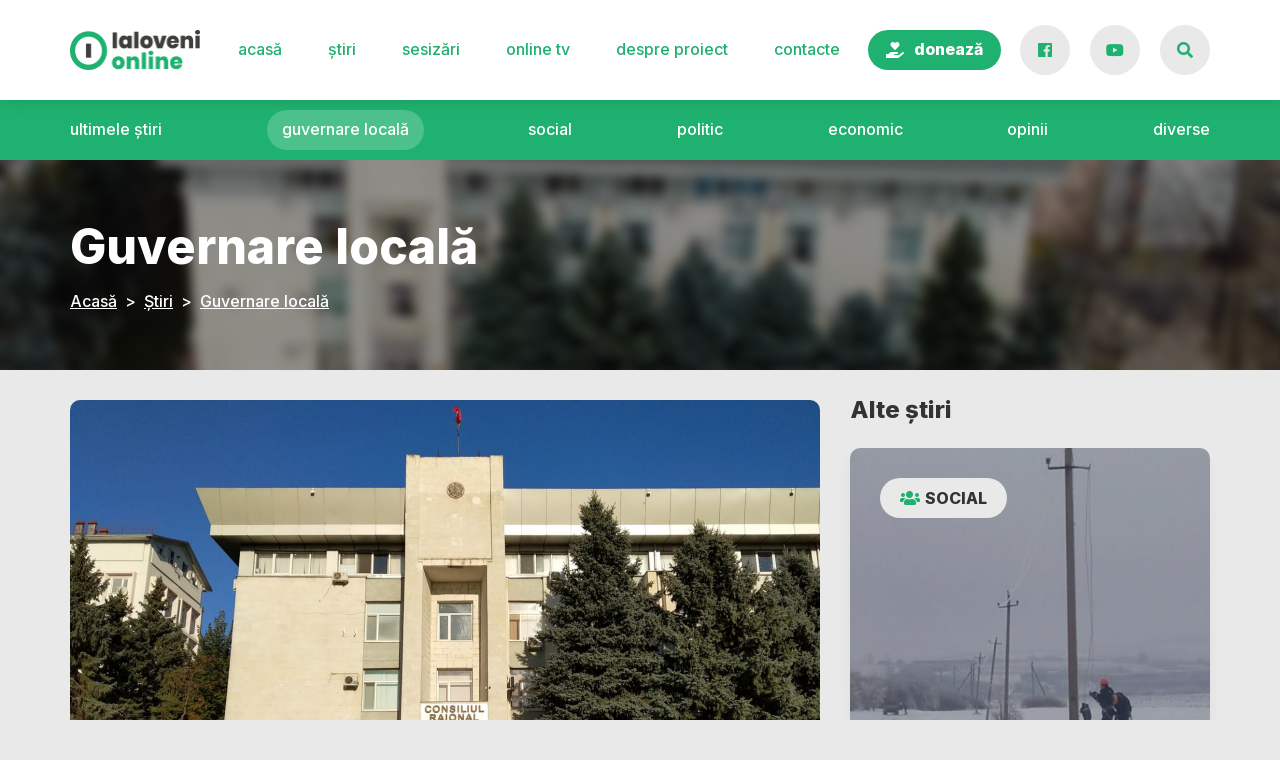

--- FILE ---
content_type: text/html; charset=UTF-8
request_url: https://www.ialovenionline.md/doc-strategia-de-dezvoltare-a-raionului-ialoveni-actualizata-si-expusa-spre-consultare/
body_size: 15321
content:
<!doctype html>
<html lang="ro-RO" prefix="og: https://ogp.me/ns#">
<head>
	<meta charset="UTF-8">
	<meta name="viewport" content="width=device-width, initial-scale=1">
	<link rel="profile" href="https://gmpg.org/xfn/11">

	
<!-- Optimizare pentru motoarele de căutare de Rank Math - https://rankmath.com/ -->
<title>DOC// Strategia de dezvoltare a raionului Ialoveni, actualizată și expusă spre consultare | IaloveniOnline</title>
<meta name="description" content="Arministrația raionului Ialoveni propune spre aprobare Strategia de dezvoltare&nbsp; integrată a raionului pentru perioada 2021 – 2027."/>
<meta name="robots" content="follow, index, max-snippet:-1, max-video-preview:-1, max-image-preview:large"/>
<link rel="canonical" href="https://www.ialovenionline.md/doc-strategia-de-dezvoltare-a-raionului-ialoveni-actualizata-si-expusa-spre-consultare/" />
<meta property="og:locale" content="ro_RO" />
<meta property="og:type" content="article" />
<meta property="og:title" content="DOC// Strategia de dezvoltare a raionului Ialoveni, actualizată și expusă spre consultare | IaloveniOnline" />
<meta property="og:description" content="Arministrația raionului Ialoveni propune spre aprobare Strategia de dezvoltare&nbsp; integrată a raionului pentru perioada 2021 – 2027." />
<meta property="og:url" content="https://www.ialovenionline.md/doc-strategia-de-dezvoltare-a-raionului-ialoveni-actualizata-si-expusa-spre-consultare/" />
<meta property="og:site_name" content="IaloveniOnline" />
<meta property="article:tag" content="dezvoltare" />
<meta property="article:tag" content="raionul Ialoveni" />
<meta property="article:section" content="Guvernare locală" />
<meta property="og:updated_time" content="2021-07-26T12:36:04+03:00" />
<meta property="og:image" content="https://www.ialovenionline.md/wp-content/uploads/2021/07/consiliul-raional-ialoveni.jpg" />
<meta property="og:image:secure_url" content="https://www.ialovenionline.md/wp-content/uploads/2021/07/consiliul-raional-ialoveni.jpg" />
<meta property="og:image:width" content="1553" />
<meta property="og:image:height" content="1000" />
<meta property="og:image:alt" content="Ialoveni" />
<meta property="og:image:type" content="image/jpeg" />
<meta property="article:published_time" content="2021-07-26T12:22:31+03:00" />
<meta property="article:modified_time" content="2021-07-26T12:36:04+03:00" />
<meta name="twitter:card" content="summary_large_image" />
<meta name="twitter:title" content="DOC// Strategia de dezvoltare a raionului Ialoveni, actualizată și expusă spre consultare | IaloveniOnline" />
<meta name="twitter:description" content="Arministrația raionului Ialoveni propune spre aprobare Strategia de dezvoltare&nbsp; integrată a raionului pentru perioada 2021 – 2027." />
<meta name="twitter:image" content="https://www.ialovenionline.md/wp-content/uploads/2021/07/consiliul-raional-ialoveni.jpg" />
<meta name="twitter:label1" content="Scris de" />
<meta name="twitter:data1" content="Ialoveni Online" />
<meta name="twitter:label2" content="Timp pentru citire" />
<meta name="twitter:data2" content="Mai puțin de 1 minut" />
<script type="application/ld+json" class="rank-math-schema">{"@context":"https://schema.org","@graph":[{"@type":["Person","Organization"],"@id":"https://www.ialovenionline.md/#person","name":"spadmin","logo":{"@type":"ImageObject","@id":"https://www.ialovenionline.md/#logo","url":"http://www.ialovenionline.md/wp-content/uploads/2020/10/logo-1.png","contentUrl":"http://www.ialovenionline.md/wp-content/uploads/2020/10/logo-1.png","caption":"spadmin","inLanguage":"ro-RO","width":"262","height":"80"},"image":{"@type":"ImageObject","@id":"https://www.ialovenionline.md/#logo","url":"http://www.ialovenionline.md/wp-content/uploads/2020/10/logo-1.png","contentUrl":"http://www.ialovenionline.md/wp-content/uploads/2020/10/logo-1.png","caption":"spadmin","inLanguage":"ro-RO","width":"262","height":"80"}},{"@type":"WebSite","@id":"https://www.ialovenionline.md/#website","url":"https://www.ialovenionline.md","name":"spadmin","publisher":{"@id":"https://www.ialovenionline.md/#person"},"inLanguage":"ro-RO"},{"@type":"ImageObject","@id":"https://www.ialovenionline.md/wp-content/uploads/2021/07/consiliul-raional-ialoveni.jpg","url":"https://www.ialovenionline.md/wp-content/uploads/2021/07/consiliul-raional-ialoveni.jpg","width":"1553","height":"1000","inLanguage":"ro-RO"},{"@type":"WebPage","@id":"https://www.ialovenionline.md/doc-strategia-de-dezvoltare-a-raionului-ialoveni-actualizata-si-expusa-spre-consultare/#webpage","url":"https://www.ialovenionline.md/doc-strategia-de-dezvoltare-a-raionului-ialoveni-actualizata-si-expusa-spre-consultare/","name":"DOC// Strategia de dezvoltare a raionului Ialoveni, actualizat\u0103 \u0219i expus\u0103 spre consultare | IaloveniOnline","datePublished":"2021-07-26T12:22:31+03:00","dateModified":"2021-07-26T12:36:04+03:00","isPartOf":{"@id":"https://www.ialovenionline.md/#website"},"primaryImageOfPage":{"@id":"https://www.ialovenionline.md/wp-content/uploads/2021/07/consiliul-raional-ialoveni.jpg"},"inLanguage":"ro-RO"},{"@type":"Person","@id":"https://www.ialovenionline.md/author/ialovenionline/","name":"Ialoveni Online","url":"https://www.ialovenionline.md/author/ialovenionline/","image":{"@type":"ImageObject","@id":"https://www.ialovenionline.md/wp-content/uploads/2020/10/logo-2-150x150.png","url":"https://www.ialovenionline.md/wp-content/uploads/2020/10/logo-2-150x150.png","caption":"Ialoveni Online","inLanguage":"ro-RO"},"sameAs":["http://www.ialovenionline.md"]},{"@type":"BlogPosting","headline":"DOC// Strategia de dezvoltare a raionului Ialoveni, actualizat\u0103 \u0219i expus\u0103 spre consultare | IaloveniOnline","keywords":"Ialoveni","datePublished":"2021-07-26T12:22:31+03:00","dateModified":"2021-07-26T12:36:04+03:00","articleSection":"Guvernare local\u0103","author":{"@id":"https://www.ialovenionline.md/author/ialovenionline/","name":"Ialoveni Online"},"publisher":{"@id":"https://www.ialovenionline.md/#person"},"description":"Arministra\u021bia raionului Ialoveni propune spre aprobare Strategia de dezvoltare&nbsp; integrat\u0103 a raionului pentru perioada 2021 \u2013 2027.","name":"DOC// Strategia de dezvoltare a raionului Ialoveni, actualizat\u0103 \u0219i expus\u0103 spre consultare | IaloveniOnline","@id":"https://www.ialovenionline.md/doc-strategia-de-dezvoltare-a-raionului-ialoveni-actualizata-si-expusa-spre-consultare/#richSnippet","isPartOf":{"@id":"https://www.ialovenionline.md/doc-strategia-de-dezvoltare-a-raionului-ialoveni-actualizata-si-expusa-spre-consultare/#webpage"},"image":{"@id":"https://www.ialovenionline.md/wp-content/uploads/2021/07/consiliul-raional-ialoveni.jpg"},"inLanguage":"ro-RO","mainEntityOfPage":{"@id":"https://www.ialovenionline.md/doc-strategia-de-dezvoltare-a-raionului-ialoveni-actualizata-si-expusa-spre-consultare/#webpage"}}]}</script>
<!-- /Rank Math - modul SEO pentru WordPress -->

<link rel='dns-prefetch' href='//static.addtoany.com' />
<link rel='dns-prefetch' href='//maps.googleapis.com' />
<link rel='dns-prefetch' href='//www.googletagmanager.com' />
<link rel='dns-prefetch' href='//fonts.googleapis.com' />
<link rel="alternate" type="application/rss+xml" title="IaloveniOnline &raquo; Flux" href="https://www.ialovenionline.md/feed/" />
<link rel="alternate" type="application/rss+xml" title="IaloveniOnline &raquo; Flux comentarii" href="https://www.ialovenionline.md/comments/feed/" />
<link rel="alternate" type="application/rss+xml" title="Flux comentarii IaloveniOnline &raquo; DOC// Strategia de dezvoltare a raionului Ialoveni, actualizată și expusă spre consultare" href="https://www.ialovenionline.md/doc-strategia-de-dezvoltare-a-raionului-ialoveni-actualizata-si-expusa-spre-consultare/feed/" />
<link rel="alternate" title="oEmbed (JSON)" type="application/json+oembed" href="https://www.ialovenionline.md/wp-json/oembed/1.0/embed?url=https%3A%2F%2Fwww.ialovenionline.md%2Fdoc-strategia-de-dezvoltare-a-raionului-ialoveni-actualizata-si-expusa-spre-consultare%2F" />
<link rel="alternate" title="oEmbed (XML)" type="text/xml+oembed" href="https://www.ialovenionline.md/wp-json/oembed/1.0/embed?url=https%3A%2F%2Fwww.ialovenionline.md%2Fdoc-strategia-de-dezvoltare-a-raionului-ialoveni-actualizata-si-expusa-spre-consultare%2F&#038;format=xml" />
<style id='wp-img-auto-sizes-contain-inline-css'>
img:is([sizes=auto i],[sizes^="auto," i]){contain-intrinsic-size:3000px 1500px}
/*# sourceURL=wp-img-auto-sizes-contain-inline-css */
</style>

<style id='wp-emoji-styles-inline-css'>

	img.wp-smiley, img.emoji {
		display: inline !important;
		border: none !important;
		box-shadow: none !important;
		height: 1em !important;
		width: 1em !important;
		margin: 0 0.07em !important;
		vertical-align: -0.1em !important;
		background: none !important;
		padding: 0 !important;
	}
/*# sourceURL=wp-emoji-styles-inline-css */
</style>
<link rel='stylesheet' id='wp-block-library-css' href='https://www.ialovenionline.md/wp-includes/css/dist/block-library/style.min.css?ver=6.9' media='all' />
<style id='wp-block-paragraph-inline-css'>
.is-small-text{font-size:.875em}.is-regular-text{font-size:1em}.is-large-text{font-size:2.25em}.is-larger-text{font-size:3em}.has-drop-cap:not(:focus):first-letter{float:left;font-size:8.4em;font-style:normal;font-weight:100;line-height:.68;margin:.05em .1em 0 0;text-transform:uppercase}body.rtl .has-drop-cap:not(:focus):first-letter{float:none;margin-left:.1em}p.has-drop-cap.has-background{overflow:hidden}:root :where(p.has-background){padding:1.25em 2.375em}:where(p.has-text-color:not(.has-link-color)) a{color:inherit}p.has-text-align-left[style*="writing-mode:vertical-lr"],p.has-text-align-right[style*="writing-mode:vertical-rl"]{rotate:180deg}
/*# sourceURL=https://www.ialovenionline.md/wp-includes/blocks/paragraph/style.min.css */
</style>
<style id='global-styles-inline-css'>
:root{--wp--preset--aspect-ratio--square: 1;--wp--preset--aspect-ratio--4-3: 4/3;--wp--preset--aspect-ratio--3-4: 3/4;--wp--preset--aspect-ratio--3-2: 3/2;--wp--preset--aspect-ratio--2-3: 2/3;--wp--preset--aspect-ratio--16-9: 16/9;--wp--preset--aspect-ratio--9-16: 9/16;--wp--preset--color--black: #000000;--wp--preset--color--cyan-bluish-gray: #abb8c3;--wp--preset--color--white: #ffffff;--wp--preset--color--pale-pink: #f78da7;--wp--preset--color--vivid-red: #cf2e2e;--wp--preset--color--luminous-vivid-orange: #ff6900;--wp--preset--color--luminous-vivid-amber: #fcb900;--wp--preset--color--light-green-cyan: #7bdcb5;--wp--preset--color--vivid-green-cyan: #00d084;--wp--preset--color--pale-cyan-blue: #8ed1fc;--wp--preset--color--vivid-cyan-blue: #0693e3;--wp--preset--color--vivid-purple: #9b51e0;--wp--preset--gradient--vivid-cyan-blue-to-vivid-purple: linear-gradient(135deg,rgb(6,147,227) 0%,rgb(155,81,224) 100%);--wp--preset--gradient--light-green-cyan-to-vivid-green-cyan: linear-gradient(135deg,rgb(122,220,180) 0%,rgb(0,208,130) 100%);--wp--preset--gradient--luminous-vivid-amber-to-luminous-vivid-orange: linear-gradient(135deg,rgb(252,185,0) 0%,rgb(255,105,0) 100%);--wp--preset--gradient--luminous-vivid-orange-to-vivid-red: linear-gradient(135deg,rgb(255,105,0) 0%,rgb(207,46,46) 100%);--wp--preset--gradient--very-light-gray-to-cyan-bluish-gray: linear-gradient(135deg,rgb(238,238,238) 0%,rgb(169,184,195) 100%);--wp--preset--gradient--cool-to-warm-spectrum: linear-gradient(135deg,rgb(74,234,220) 0%,rgb(151,120,209) 20%,rgb(207,42,186) 40%,rgb(238,44,130) 60%,rgb(251,105,98) 80%,rgb(254,248,76) 100%);--wp--preset--gradient--blush-light-purple: linear-gradient(135deg,rgb(255,206,236) 0%,rgb(152,150,240) 100%);--wp--preset--gradient--blush-bordeaux: linear-gradient(135deg,rgb(254,205,165) 0%,rgb(254,45,45) 50%,rgb(107,0,62) 100%);--wp--preset--gradient--luminous-dusk: linear-gradient(135deg,rgb(255,203,112) 0%,rgb(199,81,192) 50%,rgb(65,88,208) 100%);--wp--preset--gradient--pale-ocean: linear-gradient(135deg,rgb(255,245,203) 0%,rgb(182,227,212) 50%,rgb(51,167,181) 100%);--wp--preset--gradient--electric-grass: linear-gradient(135deg,rgb(202,248,128) 0%,rgb(113,206,126) 100%);--wp--preset--gradient--midnight: linear-gradient(135deg,rgb(2,3,129) 0%,rgb(40,116,252) 100%);--wp--preset--font-size--small: 13px;--wp--preset--font-size--medium: 20px;--wp--preset--font-size--large: 36px;--wp--preset--font-size--x-large: 42px;--wp--preset--spacing--20: 0.44rem;--wp--preset--spacing--30: 0.67rem;--wp--preset--spacing--40: 1rem;--wp--preset--spacing--50: 1.5rem;--wp--preset--spacing--60: 2.25rem;--wp--preset--spacing--70: 3.38rem;--wp--preset--spacing--80: 5.06rem;--wp--preset--shadow--natural: 6px 6px 9px rgba(0, 0, 0, 0.2);--wp--preset--shadow--deep: 12px 12px 50px rgba(0, 0, 0, 0.4);--wp--preset--shadow--sharp: 6px 6px 0px rgba(0, 0, 0, 0.2);--wp--preset--shadow--outlined: 6px 6px 0px -3px rgb(255, 255, 255), 6px 6px rgb(0, 0, 0);--wp--preset--shadow--crisp: 6px 6px 0px rgb(0, 0, 0);}:where(.is-layout-flex){gap: 0.5em;}:where(.is-layout-grid){gap: 0.5em;}body .is-layout-flex{display: flex;}.is-layout-flex{flex-wrap: wrap;align-items: center;}.is-layout-flex > :is(*, div){margin: 0;}body .is-layout-grid{display: grid;}.is-layout-grid > :is(*, div){margin: 0;}:where(.wp-block-columns.is-layout-flex){gap: 2em;}:where(.wp-block-columns.is-layout-grid){gap: 2em;}:where(.wp-block-post-template.is-layout-flex){gap: 1.25em;}:where(.wp-block-post-template.is-layout-grid){gap: 1.25em;}.has-black-color{color: var(--wp--preset--color--black) !important;}.has-cyan-bluish-gray-color{color: var(--wp--preset--color--cyan-bluish-gray) !important;}.has-white-color{color: var(--wp--preset--color--white) !important;}.has-pale-pink-color{color: var(--wp--preset--color--pale-pink) !important;}.has-vivid-red-color{color: var(--wp--preset--color--vivid-red) !important;}.has-luminous-vivid-orange-color{color: var(--wp--preset--color--luminous-vivid-orange) !important;}.has-luminous-vivid-amber-color{color: var(--wp--preset--color--luminous-vivid-amber) !important;}.has-light-green-cyan-color{color: var(--wp--preset--color--light-green-cyan) !important;}.has-vivid-green-cyan-color{color: var(--wp--preset--color--vivid-green-cyan) !important;}.has-pale-cyan-blue-color{color: var(--wp--preset--color--pale-cyan-blue) !important;}.has-vivid-cyan-blue-color{color: var(--wp--preset--color--vivid-cyan-blue) !important;}.has-vivid-purple-color{color: var(--wp--preset--color--vivid-purple) !important;}.has-black-background-color{background-color: var(--wp--preset--color--black) !important;}.has-cyan-bluish-gray-background-color{background-color: var(--wp--preset--color--cyan-bluish-gray) !important;}.has-white-background-color{background-color: var(--wp--preset--color--white) !important;}.has-pale-pink-background-color{background-color: var(--wp--preset--color--pale-pink) !important;}.has-vivid-red-background-color{background-color: var(--wp--preset--color--vivid-red) !important;}.has-luminous-vivid-orange-background-color{background-color: var(--wp--preset--color--luminous-vivid-orange) !important;}.has-luminous-vivid-amber-background-color{background-color: var(--wp--preset--color--luminous-vivid-amber) !important;}.has-light-green-cyan-background-color{background-color: var(--wp--preset--color--light-green-cyan) !important;}.has-vivid-green-cyan-background-color{background-color: var(--wp--preset--color--vivid-green-cyan) !important;}.has-pale-cyan-blue-background-color{background-color: var(--wp--preset--color--pale-cyan-blue) !important;}.has-vivid-cyan-blue-background-color{background-color: var(--wp--preset--color--vivid-cyan-blue) !important;}.has-vivid-purple-background-color{background-color: var(--wp--preset--color--vivid-purple) !important;}.has-black-border-color{border-color: var(--wp--preset--color--black) !important;}.has-cyan-bluish-gray-border-color{border-color: var(--wp--preset--color--cyan-bluish-gray) !important;}.has-white-border-color{border-color: var(--wp--preset--color--white) !important;}.has-pale-pink-border-color{border-color: var(--wp--preset--color--pale-pink) !important;}.has-vivid-red-border-color{border-color: var(--wp--preset--color--vivid-red) !important;}.has-luminous-vivid-orange-border-color{border-color: var(--wp--preset--color--luminous-vivid-orange) !important;}.has-luminous-vivid-amber-border-color{border-color: var(--wp--preset--color--luminous-vivid-amber) !important;}.has-light-green-cyan-border-color{border-color: var(--wp--preset--color--light-green-cyan) !important;}.has-vivid-green-cyan-border-color{border-color: var(--wp--preset--color--vivid-green-cyan) !important;}.has-pale-cyan-blue-border-color{border-color: var(--wp--preset--color--pale-cyan-blue) !important;}.has-vivid-cyan-blue-border-color{border-color: var(--wp--preset--color--vivid-cyan-blue) !important;}.has-vivid-purple-border-color{border-color: var(--wp--preset--color--vivid-purple) !important;}.has-vivid-cyan-blue-to-vivid-purple-gradient-background{background: var(--wp--preset--gradient--vivid-cyan-blue-to-vivid-purple) !important;}.has-light-green-cyan-to-vivid-green-cyan-gradient-background{background: var(--wp--preset--gradient--light-green-cyan-to-vivid-green-cyan) !important;}.has-luminous-vivid-amber-to-luminous-vivid-orange-gradient-background{background: var(--wp--preset--gradient--luminous-vivid-amber-to-luminous-vivid-orange) !important;}.has-luminous-vivid-orange-to-vivid-red-gradient-background{background: var(--wp--preset--gradient--luminous-vivid-orange-to-vivid-red) !important;}.has-very-light-gray-to-cyan-bluish-gray-gradient-background{background: var(--wp--preset--gradient--very-light-gray-to-cyan-bluish-gray) !important;}.has-cool-to-warm-spectrum-gradient-background{background: var(--wp--preset--gradient--cool-to-warm-spectrum) !important;}.has-blush-light-purple-gradient-background{background: var(--wp--preset--gradient--blush-light-purple) !important;}.has-blush-bordeaux-gradient-background{background: var(--wp--preset--gradient--blush-bordeaux) !important;}.has-luminous-dusk-gradient-background{background: var(--wp--preset--gradient--luminous-dusk) !important;}.has-pale-ocean-gradient-background{background: var(--wp--preset--gradient--pale-ocean) !important;}.has-electric-grass-gradient-background{background: var(--wp--preset--gradient--electric-grass) !important;}.has-midnight-gradient-background{background: var(--wp--preset--gradient--midnight) !important;}.has-small-font-size{font-size: var(--wp--preset--font-size--small) !important;}.has-medium-font-size{font-size: var(--wp--preset--font-size--medium) !important;}.has-large-font-size{font-size: var(--wp--preset--font-size--large) !important;}.has-x-large-font-size{font-size: var(--wp--preset--font-size--x-large) !important;}
/*# sourceURL=global-styles-inline-css */
</style>

<style id='classic-theme-styles-inline-css'>
/*! This file is auto-generated */
.wp-block-button__link{color:#fff;background-color:#32373c;border-radius:9999px;box-shadow:none;text-decoration:none;padding:calc(.667em + 2px) calc(1.333em + 2px);font-size:1.125em}.wp-block-file__button{background:#32373c;color:#fff;text-decoration:none}
/*# sourceURL=/wp-includes/css/classic-themes.min.css */
</style>
<link rel='stylesheet' id='contact-form-7-css' href='https://www.ialovenionline.md/wp-content/plugins/contact-form-7/includes/css/styles.css?ver=6.1.4' media='all' />
<link rel='stylesheet' id='ppress-frontend-css' href='https://www.ialovenionline.md/wp-content/plugins/wp-user-avatar/assets/css/frontend.min.css?ver=4.16.8' media='all' />
<link rel='stylesheet' id='ppress-flatpickr-css' href='https://www.ialovenionline.md/wp-content/plugins/wp-user-avatar/assets/flatpickr/flatpickr.min.css?ver=4.16.8' media='all' />
<link rel='stylesheet' id='ppress-select2-css' href='https://www.ialovenionline.md/wp-content/plugins/wp-user-avatar/assets/select2/select2.min.css?ver=6.9' media='all' />
<link rel='stylesheet' id='ivory-search-styles-css' href='https://www.ialovenionline.md/wp-content/plugins/add-search-to-menu/public/css/ivory-search.min.css?ver=5.5.13' media='all' />
<link rel='stylesheet' id='wpb-google-fonts-css' href='https://fonts.googleapis.com/css2?family=Inter%3Awght%40400%3B500%3B700%3B800&#038;display=swap&#038;ver=6.9' media='all' />
<link rel='stylesheet' id='admin.css-style-css' href='https://www.ialovenionline.md/wp-content/themes/ialoveni_online/css/admin.css?ver=3.1' media='all' />
<link rel='stylesheet' id='animate.min.css-style-css' href='https://www.ialovenionline.md/wp-content/themes/ialoveni_online/css/animate.min.css?ver=3.1' media='all' />
<link rel='stylesheet' id='bootstrap.min.css-style-css' href='https://www.ialovenionline.md/wp-content/themes/ialoveni_online/css/bootstrap.min.css?ver=3.1' media='all' />
<link rel='stylesheet' id='fontawesome.min.css-style-css' href='https://www.ialovenionline.md/wp-content/themes/ialoveni_online/css/fontawesome.min.css?ver=3.1' media='all' />
<link rel='stylesheet' id='main.min.css-style-css' href='https://www.ialovenionline.md/wp-content/themes/ialoveni_online/css/main.min.css?ver=3.1' media='all' />
<link rel='stylesheet' id='simplelightbox.min.css-style-css' href='https://www.ialovenionline.md/wp-content/themes/ialoveni_online/css/simplelightbox.min.css?ver=3.1' media='all' />
<link rel='stylesheet' id='addtoany-css' href='https://www.ialovenionline.md/wp-content/plugins/add-to-any/addtoany.min.css?ver=1.16' media='all' />
<script id="addtoany-core-js-before">
window.a2a_config=window.a2a_config||{};a2a_config.callbacks=[];a2a_config.overlays=[];a2a_config.templates={};a2a_localize = {
	Share: "Partajează",
	Save: "Salvează",
	Subscribe: "Abonează-te",
	Email: "Email",
	Bookmark: "Pune un semn de carte",
	ShowAll: "Arată tot",
	ShowLess: "Arată mai puțin",
	FindServices: "găseşte serviciu/i",
	FindAnyServiceToAddTo: "găseşte instantaneu orice serviciu de adăugat la",
	PoweredBy: "Propulsat de",
	ShareViaEmail: "Partajat via email",
	SubscribeViaEmail: "Abonare via email",
	BookmarkInYourBrowser: "pune semn în browserul tău",
	BookmarkInstructions: "Apasă Ctrl+D sau \u2318+D pentru a pune un semn de carte paginii",
	AddToYourFavorites: "adaugă la pagini favorite",
	SendFromWebOrProgram: "Trimis de la orice adresă de email sau program de email",
	EmailProgram: "Program de email",
	More: "Mai mult&#8230;",
	ThanksForSharing: "Thanks for sharing!",
	ThanksForFollowing: "Thanks for following!"
};


//# sourceURL=addtoany-core-js-before
</script>
<script defer src="https://static.addtoany.com/menu/page.js" id="addtoany-core-js"></script>
<script src="https://www.ialovenionline.md/wp-content/themes/ialoveni_online/js/jquery-3.4.1.min.js?ver=3.4.1" id="jquery-js"></script>
<script defer src="https://www.ialovenionline.md/wp-content/plugins/add-to-any/addtoany.min.js?ver=1.1" id="addtoany-jquery-js"></script>
<script src="https://www.ialovenionline.md/wp-content/plugins/wp-user-avatar/assets/flatpickr/flatpickr.min.js?ver=4.16.8" id="ppress-flatpickr-js"></script>
<script src="https://www.ialovenionline.md/wp-content/plugins/wp-user-avatar/assets/select2/select2.min.js?ver=4.16.8" id="ppress-select2-js"></script>

<!-- Google tag (gtag.js) snippet added by Site Kit -->
<!-- Google Analytics snippet added by Site Kit -->
<script src="https://www.googletagmanager.com/gtag/js?id=GT-MKTP5BB" id="google_gtagjs-js" async></script>
<script id="google_gtagjs-js-after">
window.dataLayer = window.dataLayer || [];function gtag(){dataLayer.push(arguments);}
gtag("set","linker",{"domains":["www.ialovenionline.md"]});
gtag("js", new Date());
gtag("set", "developer_id.dZTNiMT", true);
gtag("config", "GT-MKTP5BB");
//# sourceURL=google_gtagjs-js-after
</script>
<link rel="https://api.w.org/" href="https://www.ialovenionline.md/wp-json/" /><link rel="alternate" title="JSON" type="application/json" href="https://www.ialovenionline.md/wp-json/wp/v2/posts/5210" /><link rel="EditURI" type="application/rsd+xml" title="RSD" href="https://www.ialovenionline.md/xmlrpc.php?rsd" />
<meta name="generator" content="WordPress 6.9" />
<link rel='shortlink' href='https://www.ialovenionline.md/?p=5210' />
<meta property="fb:app_id" content="781841596541088"/><meta name="generator" content="Site Kit by Google 1.171.0" /><link rel="icon" href="https://www.ialovenionline.md/wp-content/uploads/2020/10/cropped-favicon-32x32.png" sizes="32x32" />
<link rel="icon" href="https://www.ialovenionline.md/wp-content/uploads/2020/10/cropped-favicon-192x192.png" sizes="192x192" />
<link rel="apple-touch-icon" href="https://www.ialovenionline.md/wp-content/uploads/2020/10/cropped-favicon-180x180.png" />
<meta name="msapplication-TileImage" content="https://www.ialovenionline.md/wp-content/uploads/2020/10/cropped-favicon-270x270.png" />
		<style id="wp-custom-css">
			.crowfunding-btn .nav-link {
	font-family: "Inter",sans-serif;
}		</style>
					<style type="text/css">
						#is-ajax-search-result-70 .is-ajax-search-post,                        
	            #is-ajax-search-result-70 .is-show-more-results,
	            #is-ajax-search-details-70 .is-ajax-search-items > div {
					background-color: #ffffff !important;
				}
            				#is-ajax-search-result-70 a,
                #is-ajax-search-details-70 a:not(.button) {
					color: #1fb16f !important;
				}
                #is-ajax-search-details-70 .is-ajax-woocommerce-actions a.button {
                	background-color: #1fb16f !important;
                }
                        			</style>
		
<link rel='stylesheet' id='dashicons-css' href='https://www.ialovenionline.md/wp-includes/css/dashicons.min.css?ver=6.9' media='all' />
<link rel='stylesheet' id='thickbox-css' href='https://www.ialovenionline.md/wp-includes/js/thickbox/thickbox.css?ver=6.9' media='all' />
<link rel='stylesheet' id='ivory-ajax-search-styles-css' href='https://www.ialovenionline.md/wp-content/plugins/add-search-to-menu/public/css/ivory-ajax-search.min.css?ver=5.5.13' media='all' />
</head>


<body class="wp-singular post-template-default single single-post postid-5210 single-format-standard wp-custom-logo wp-theme-ialoveni_online modal-open ialoveni_online">

<!-- preloader -->
<div class="align-self-center justify-content-center fixed-top h-100 bg-white preloader">
	<div class="d-flex align-items-center ml-auto mr-auto preloader__items">
		<img src="https://www.ialovenionline.md/wp-content/themes/ialoveni_online/img/preloader-1.png" alt="ialovenionline" class="pli-1 img-fluid">
	</div>
</div>
<!-- /.preloader -->

<div id="pageContent" class="site">
	<input type="hidden" id="ajaxUrl" value="https://www.ialovenionline.md/wp-admin/admin-ajax.php">

	<header class="site-header" id="mainHeader">
		<!-- main navigation -->
		<nav class="navbar navbar-expand-lg shadow-sm bg-white">
			<div class="container">
				<!-- Button trigger modal -->
				<div class="d-block d-lg-none">
					<button type="button" class="btn btn-info search-trigger-btn rounded-circle" data-toggle="modal" data-target="#searchModal">
						<i class="fas fa-search"></i>
					</button>
				</div>

				<!-- the logo -->
				<a href="https://www.ialovenionline.md/" class="navbar-brand" rel="home"><img width="262" height="80" src="https://www.ialovenionline.md/wp-content/uploads/2020/10/logo-1.png" class="custom-logo" alt="IaloveniOnline" decoding="async" /></a>				<!-- the logo -->

				<!-- mobile menu toggler -->
				<button class="navbar-toggler collapsed" type="button" data-toggle="collapse" data-target="#navbarMainMenu" aria-controls="navbarMainMenu" aria-expanded="false" aria-label="Toggle navigation">
					<span class="navbar-toggler-icon"></span>
					<span class="navbar-toggler-icon"></span>
					<span class="navbar-toggler-icon"></span>
				</button>
				
				<div class="collapse navbar-collapse text-lowercase" id="navbarMainMenu">
					<div id="navbarMainMenu-inner" class="menu-collapse ml-auto mr-auto"><ul id="menu-main-menu" class="navbar-nav"><li id="menu-item-64" class="menu-item menu-item-type-post_type menu-item-object-page menu-item-home menu-item-64 nav-item"><a href="https://www.ialovenionline.md/" class="nav-link">Acasă</a></li>
<li id="menu-item-68" class="menu-item menu-item-type-post_type menu-item-object-page current_page_parent menu-item-68 nav-item"><a href="https://www.ialovenionline.md/stiri/" class="nav-link">Știri</a></li>
<li id="menu-item-221" class="menu-item menu-item-type-custom menu-item-object-custom menu-item-221 nav-item"><a href="http://www.ialovenionline.md/sesizari/" class="nav-link">Sesizări</a></li>
<li id="menu-item-637" class="menu-item menu-item-type-post_type menu-item-object-page menu-item-637 nav-item"><a href="https://www.ialovenionline.md/online-tv/" class="nav-link">Online TV</a></li>
<li id="menu-item-66" class="menu-item menu-item-type-post_type menu-item-object-page menu-item-66 nav-item"><a href="https://www.ialovenionline.md/despre-proiect/" class="nav-link">Despre proiect</a></li>
<li id="menu-item-65" class="menu-item menu-item-type-post_type menu-item-object-page menu-item-65 nav-item"><a href="https://www.ialovenionline.md/contacte/" class="nav-link">Contacte</a></li>
<li id="menu-item-16324" class="crowdfunding-btn fas fa-hand-holding-heart menu-item menu-item-type-post_type menu-item-object-page menu-item-16324 nav-item"><a href="https://www.ialovenionline.md/sprijina-proiectul/" class="nav-link">Donează</a></li>
</ul></div>					
					<div class="d-flex navbar__shortcuts">
												<ul class="list-iline mb-0 social-links">
															<li class="list-inline-item">
									<a href="https://www.facebook.com/IaloveniOnline" class="btn btn-info rounded-circle" target="_blank">
										<i class="fab fa-facebook" aria-hidden="true"></i>									</a>
								</li>
															<li class="list-inline-item">
									<a href="https://www.youtube.com/channel/UCzRXT4iMp3FQNdjAdQihx-A/" class="btn btn-info rounded-circle" target="_blank">
										<i class="fab fa-youtube" aria-hidden="true"></i>									</a>
								</li>
													</ul>
						
						<!-- Button trigger modal (desktop) -->
						<div class="d-none d-lg-block">
							<button type="button" class="btn btn-info search-trigger-btn rounded-circle" data-toggle="modal" data-target="#searchModal">
								<i class="fas fa-search"></i>
							</button>
						</div>
					</div>
				</div>
			</div>
		</nav>
		<!-- /.main navigation -->


		<!-- categories navigation/menu (not displaing on all news page) -->
				<div class="bg-success categories-navbar">
			<div class="container">
				<div class="row">
					<div class="col-12">
						<div class="categories-navbar__menu"><ul id="menu-categories-menu" class="nav align-items-center justify-content-between"><li id="menu-item-91" class="menu-item menu-item-type-post_type menu-item-object-page current_page_parent menu-item-91"><a href="https://www.ialovenionline.md/stiri/">Ultimele știri</a></li>
<li id="menu-item-85" class="menu-item menu-item-type-taxonomy menu-item-object-category current-post-ancestor current-menu-parent current-post-parent menu-item-85"><a href="https://www.ialovenionline.md/category/guvernare-locala/">Guvernare locală</a></li>
<li id="menu-item-89" class="menu-item menu-item-type-taxonomy menu-item-object-category menu-item-89"><a href="https://www.ialovenionline.md/category/social/">Social</a></li>
<li id="menu-item-87" class="menu-item menu-item-type-taxonomy menu-item-object-category menu-item-87"><a href="https://www.ialovenionline.md/category/politic/">Politic</a></li>
<li id="menu-item-84" class="menu-item menu-item-type-taxonomy menu-item-object-category menu-item-84"><a href="https://www.ialovenionline.md/category/economie/">Economic</a></li>
<li id="menu-item-86" class="menu-item menu-item-type-taxonomy menu-item-object-category menu-item-86"><a href="https://www.ialovenionline.md/category/opinii/">Opinii</a></li>
<li id="menu-item-83" class="menu-item menu-item-type-taxonomy menu-item-object-category menu-item-83"><a href="https://www.ialovenionline.md/category/diverse/">Diverse</a></li>
</ul></div>					</div>
				</div>
			</div>
		</div>
				<!-- /.categories navigation/menu -->

	</header><!-- /#mainHeader -->

	<!-- main content -->
	<main>
<style>
	@media only screen and (max-width: 600px) {
		.rlt-tv iframe{
			min-height: 11.2rem !important;
		}
	}
</style>
<section class="d-flex align-items-center page-title">
    <div class="page-title__preview" data-bg="https://www.ialovenionline.md/wp-content/uploads/2021/04/cr-ialoveni-04-2021-2.jpg"></div>
    <div class="container">
        <div class="row">
            <div class="col-12">
                <h1>Guvernare locală</h1>

                <ol id="breadcrumbs" class="breadcrumb"><li class="breadcrumb-item item-home"><a href="https://www.ialovenionline.md" title="Acasă">Acasă</a></li><li class="breadcrumb-item item-custom-post-type"><a href="https://www.ialovenionline.md/stiri/"> Știri</a></li><li class="breadcrumb-item"><a href="https://www.ialovenionline.md/category/guvernare-locala/">Guvernare locală</a></li></ol>            </div>
        </div>
    </div>
</section>

<div class="container">
	
		
	<div class="row">
		<div class="col-lg-8 single-post__content">
			<img width="1553" height="1000" src="https://www.ialovenionline.md/wp-content/uploads/2021/07/consiliul-raional-ialoveni.jpg" class="attachment-post-thumbnail size-post-thumbnail wp-post-image" alt="consiliul raional ialoveni" decoding="async" fetchpriority="high" srcset="https://www.ialovenionline.md/wp-content/uploads/2021/07/consiliul-raional-ialoveni.jpg 1553w, https://www.ialovenionline.md/wp-content/uploads/2021/07/consiliul-raional-ialoveni-750x483.jpg 750w, https://www.ialovenionline.md/wp-content/uploads/2021/07/consiliul-raional-ialoveni-1500x966.jpg 1500w, https://www.ialovenionline.md/wp-content/uploads/2021/07/consiliul-raional-ialoveni-768x495.jpg 768w, https://www.ialovenionline.md/wp-content/uploads/2021/07/consiliul-raional-ialoveni-1536x989.jpg 1536w" sizes="(max-width: 1553px) 100vw, 1553px" title="DOC// Strategia de dezvoltare a raionului Ialoveni, actualizată și expusă spre consultare 1"><span class="img-caption"></span><h1 class="title">DOC// Strategia de dezvoltare a raionului Ialoveni, actualizată și expusă spre consultare</h1>					<div class="d-flex align-items-center justify-content-between meta">
						<div class="d-flex align-items-center">
								<div class="rounded-circle bg-white category">
										<i class="fas fa-user-tie" aria-hidden="true"></i>								</div>
								<span class="date"><i class="fas fa-calendar"></i> 26 iulie 2021</span>
						</div>

						<span class="date"><i class="fas fa-eye"></i> 1524 vizualizări</span>
					</div>
					
<p><strong>Arministrația raionului Ialoveni propune spre aprobare Strategia de dezvoltare&nbsp; integrată a raionului pentru perioada 2021 – 2027.</strong></p>



<p>Proiectul de strategie propus spre examinare a fost elaborat în cadrul structurilor interne ale Consiliului raional Ialoveni pe perioada ultimilor luni și va fi înaintat spre aprobare în cadrul ședinței ordinare a Consiliului ce este programată pentru data de 05 august 2021.</p>



<p>Astfel, conducerea raionului, înaintează spre consultare cu cetățenii proiectul de Strategie. Propunerile și sugestiile cetățenilor sunt așteptate la adresa de e-mail: <a href="/cdn-cgi/l/email-protection" class="__cf_email__" data-cfemail="4128202d2e37242f28222e2f32282d283401262c20282d6f222e2c">[email&#160;protected]</a>.</p>



<iframe class="scribd_iframe_embed" title="Cadrul Operational Al Strategiei Raionului 1" src="https://www.scribd.com/embeds/516995340/content?start_page=1&amp;view_mode=scroll&amp;access_key=key-3foEFBFZ1N48ReUmL6BV" data-auto-height="false" data-aspect-ratio="1.414442700156986" scrolling="no" id="doc_93013" width="100%" height="600" frameborder="0"></iframe>



<iframe class="scribd_iframe_embed" title="1" src="https://www.scribd.com/embeds/516995410/content?start_page=1&amp;view_mode=scroll&amp;access_key=key-nUZZExIDyTMlivuRf3qc" data-auto-height="false" data-aspect-ratio="0.7080062794348508" scrolling="no" id="doc_58669" width="100%" height="600" frameborder="0"></iframe>



<iframe loading="lazy" class="scribd_iframe_embed" title="2" src="https://www.scribd.com/embeds/516995547/content?start_page=1&amp;view_mode=scroll&amp;access_key=key-zBJKxyL7ZlpTeuevR0xL" data-auto-height="false" data-aspect-ratio="0.7080062794348508" scrolling="no" id="doc_36210" width="100%" height="600" frameborder="0"></iframe>



<p></p>
<div id="wpdevar_comment_1" style="width:100%;text-align:left;">
		<span style="padding: 10px;font-size:20px;font-family:Arial,Helvetica Neue,Helvetica,sans-serif;color:#000000;"></span>
		<div class="fb-comments" data-href="https://www.ialovenionline.md/doc-strategia-de-dezvoltare-a-raionului-ialoveni-actualizata-si-expusa-spre-consultare/" data-order-by="social" data-numposts="5" data-width="100%" style="display:block;"></div></div><style>#wpdevar_comment_1 span,#wpdevar_comment_1 iframe{width:100% !important;} #wpdevar_comment_1 iframe{max-height: 100% !important;}</style>					<div class="row">
							<div class="col-12">
									<hr class="separator">
							</div>
					</div>
					<div class="row mb-4">
														<div class="col-md-6">
									<div class="d-flex align-items-center mb-4 mb-md-0 single-post__author">
																						<img src="https://www.ialovenionline.md/wp-content/uploads/2020/10/logo-2-150x150.png" alt="ialoveni" class="rounded-circle img-fluid avatar">
																						<h3 class="ml-4 mb-0">Ialoveni Online</h3>
									</div>
							</div>
							
							<div class="col-md-6 text-md-right">
									<div class="addtoany_header">Distribuie</div>
									<div class="addtoany_shortcode"><div class="a2a_kit a2a_kit_size_32 addtoany_list" data-a2a-url="https://www.ialovenionline.md/doc-strategia-de-dezvoltare-a-raionului-ialoveni-actualizata-si-expusa-spre-consultare/" data-a2a-title="DOC// Strategia de dezvoltare a raionului Ialoveni, actualizată și expusă spre consultare"><a class="a2a_button_facebook" href="https://www.addtoany.com/add_to/facebook?linkurl=https%3A%2F%2Fwww.ialovenionline.md%2Fdoc-strategia-de-dezvoltare-a-raionului-ialoveni-actualizata-si-expusa-spre-consultare%2F&amp;linkname=DOC%2F%2F%20Strategia%20de%20dezvoltare%20a%20raionului%20Ialoveni%2C%20actualizat%C4%83%20%C8%99i%20expus%C4%83%20spre%20consultare" title="Facebook" rel="nofollow noopener" target="_blank"></a><a class="a2a_button_facebook_messenger" href="https://www.addtoany.com/add_to/facebook_messenger?linkurl=https%3A%2F%2Fwww.ialovenionline.md%2Fdoc-strategia-de-dezvoltare-a-raionului-ialoveni-actualizata-si-expusa-spre-consultare%2F&amp;linkname=DOC%2F%2F%20Strategia%20de%20dezvoltare%20a%20raionului%20Ialoveni%2C%20actualizat%C4%83%20%C8%99i%20expus%C4%83%20spre%20consultare" title="Messenger" rel="nofollow noopener" target="_blank"></a><a class="a2a_button_viber" href="https://www.addtoany.com/add_to/viber?linkurl=https%3A%2F%2Fwww.ialovenionline.md%2Fdoc-strategia-de-dezvoltare-a-raionului-ialoveni-actualizata-si-expusa-spre-consultare%2F&amp;linkname=DOC%2F%2F%20Strategia%20de%20dezvoltare%20a%20raionului%20Ialoveni%2C%20actualizat%C4%83%20%C8%99i%20expus%C4%83%20spre%20consultare" title="Viber" rel="nofollow noopener" target="_blank"></a><a class="a2a_button_whatsapp" href="https://www.addtoany.com/add_to/whatsapp?linkurl=https%3A%2F%2Fwww.ialovenionline.md%2Fdoc-strategia-de-dezvoltare-a-raionului-ialoveni-actualizata-si-expusa-spre-consultare%2F&amp;linkname=DOC%2F%2F%20Strategia%20de%20dezvoltare%20a%20raionului%20Ialoveni%2C%20actualizat%C4%83%20%C8%99i%20expus%C4%83%20spre%20consultare" title="WhatsApp" rel="nofollow noopener" target="_blank"></a><a class="a2a_button_telegram" href="https://www.addtoany.com/add_to/telegram?linkurl=https%3A%2F%2Fwww.ialovenionline.md%2Fdoc-strategia-de-dezvoltare-a-raionului-ialoveni-actualizata-si-expusa-spre-consultare%2F&amp;linkname=DOC%2F%2F%20Strategia%20de%20dezvoltare%20a%20raionului%20Ialoveni%2C%20actualizat%C4%83%20%C8%99i%20expus%C4%83%20spre%20consultare" title="Telegram" rel="nofollow noopener" target="_blank"></a><a class="a2a_button_x" href="https://www.addtoany.com/add_to/x?linkurl=https%3A%2F%2Fwww.ialovenionline.md%2Fdoc-strategia-de-dezvoltare-a-raionului-ialoveni-actualizata-si-expusa-spre-consultare%2F&amp;linkname=DOC%2F%2F%20Strategia%20de%20dezvoltare%20a%20raionului%20Ialoveni%2C%20actualizat%C4%83%20%C8%99i%20expus%C4%83%20spre%20consultare" title="X" rel="nofollow noopener" target="_blank"></a><a class="a2a_button_linkedin" href="https://www.addtoany.com/add_to/linkedin?linkurl=https%3A%2F%2Fwww.ialovenionline.md%2Fdoc-strategia-de-dezvoltare-a-raionului-ialoveni-actualizata-si-expusa-spre-consultare%2F&amp;linkname=DOC%2F%2F%20Strategia%20de%20dezvoltare%20a%20raionului%20Ialoveni%2C%20actualizat%C4%83%20%C8%99i%20expus%C4%83%20spre%20consultare" title="LinkedIn" rel="nofollow noopener" target="_blank"></a><a class="a2a_button_skype" href="https://www.addtoany.com/add_to/skype?linkurl=https%3A%2F%2Fwww.ialovenionline.md%2Fdoc-strategia-de-dezvoltare-a-raionului-ialoveni-actualizata-si-expusa-spre-consultare%2F&amp;linkname=DOC%2F%2F%20Strategia%20de%20dezvoltare%20a%20raionului%20Ialoveni%2C%20actualizat%C4%83%20%C8%99i%20expus%C4%83%20spre%20consultare" title="Skype" rel="nofollow noopener" target="_blank"></a></div></div>							</div>
					</div>
								<div class="row">
				<div class="col-12">
					<hr class="separator">
				</div>
			</div>
			<div class="rlt-tv">
				<iframe src="https://realitatealive.md/tv.html" width="100%" height="auto"  frameborder="0" scrolling="no" allowfullscreen="allowfullscreen"></iframe>
			</div>
			
			<div class="row">
				<div class="col-12">
					<hr class="separator">
				</div>
			</div>
		</div>

					<aside class="col-md-6 col-lg-4 latest-posts-sidebar">
				<h3 class="sidebar-title">Alte știri</h3>

				
<article id="post-25701" class="col-md-6 col-lg-4 categories--item post-25701 post type-post status-publish format-standard has-post-thumbnail hentry category-social">
	<div class="bg-white rounded shadow overflow-hidden post-item wow animate__fadeInUp" data-wow-duration=".3s">
		<div class="post-item__preview" data-bg="https://www.ialovenionline.md/wp-content/uploads/2026/01/photo_2026-01-29_19-22-30-750x500.jpg">
			<a href="https://www.ialovenionline.md/category/social/" class="badge badge-info position-absolute">
				<i class="fas fa-users" aria-hidden="true"></i>Social			</a>

			<a href="https://www.ialovenionline.md/guvernul-reduce-ziua-de-munca-pe-30-ianuarie-si-mobilizeaza-echipe-suplimentare-de-interventie/" class="the-link"></a>

		</div>
		<div class="post-item__meta">
			<a href="https://www.ialovenionline.md/guvernul-reduce-ziua-de-munca-pe-30-ianuarie-si-mobilizeaza-echipe-suplimentare-de-interventie/" class="title">Guvernul reduce ziua de muncă pe 30 ianuarie și mobilizează echipe suplimentare de intervenție</a>

			<div class="d-flex justify-content-between">
				<span class="d-block date"><i class="fas fa-calendar"></i> 29 ianuarie 2026</span>

				<span class="d-block date"><i class="fas fa-eye"></i> 636 vizualizări</span>
			</div>
		</div>
	</div>
</article>

<article id="post-25695" class="col-md-6 col-lg-4 categories--item post-25695 post type-post status-publish format-standard has-post-thumbnail hentry category-social">
	<div class="bg-white rounded shadow overflow-hidden post-item wow animate__fadeInUp" data-wow-duration=".3s">
		<div class="post-item__preview" data-bg="https://www.ialovenionline.md/wp-content/uploads/2022/02/spitalul-raional-ialoveni-2022-750x504.jpg">
			<a href="https://www.ialovenionline.md/category/social/" class="badge badge-info position-absolute">
				<i class="fas fa-users" aria-hidden="true"></i>Social			</a>

			<a href="https://www.ialovenionline.md/spitalul-raional-ialoveni-si-centrul-de-sanatate-costesti-incluse-in-lista-institutiilor-medicale-finantate-pentru-reparatii-in-2026/" class="the-link"></a>

		</div>
		<div class="post-item__meta">
			<a href="https://www.ialovenionline.md/spitalul-raional-ialoveni-si-centrul-de-sanatate-costesti-incluse-in-lista-institutiilor-medicale-finantate-pentru-reparatii-in-2026/" class="title">Spitalul raional Ialoveni și Centrul de Sănătate Costești, incluse în lista instituțiilor medicale finanțate pentru reparații în 2026</a>

			<div class="d-flex justify-content-between">
				<span class="d-block date"><i class="fas fa-calendar"></i> 28 ianuarie 2026</span>

				<span class="d-block date"><i class="fas fa-eye"></i> 741 vizualizări</span>
			</div>
		</div>
	</div>
</article>

<article id="post-25690" class="col-md-6 col-lg-4 categories--item post-25690 post type-post status-publish format-standard has-post-thumbnail hentry category-social">
	<div class="bg-white rounded shadow overflow-hidden post-item wow animate__fadeInUp" data-wow-duration=".3s">
		<div class="post-item__preview" data-bg="https://www.ialovenionline.md/wp-content/uploads/2026/01/violenta-domestica-768x432-1-750x422.jpg">
			<a href="https://www.ialovenionline.md/category/social/" class="badge badge-info position-absolute">
				<i class="fas fa-users" aria-hidden="true"></i>Social			</a>

			<a href="https://www.ialovenionline.md/condamnat-pentru-violenta-in-familie-dupa-ce-si-a-lovit-sotia-cu-o-lopata/" class="the-link"></a>

		</div>
		<div class="post-item__meta">
			<a href="https://www.ialovenionline.md/condamnat-pentru-violenta-in-familie-dupa-ce-si-a-lovit-sotia-cu-o-lopata/" class="title">Condamnat pentru violență în familie după ce și-a lovit soția cu o lopată</a>

			<div class="d-flex justify-content-between">
				<span class="d-block date"><i class="fas fa-calendar"></i> 28 ianuarie 2026</span>

				<span class="d-block date"><i class="fas fa-eye"></i> 308 vizualizări</span>
			</div>
		</div>
	</div>
</article>
			</aside>
					</div>

	<div class="row">
        <div class="col-lg-7 col-xl-8">
            <div class="bg-white rounded shadow overflow-hidden about-project minifed">
                <div class="about-project__preview">
									<img src="https://www.ialovenionline.md/wp-content/uploads/2020/10/ialoveni.jpg" alt="ialoveni" class="img-fluid">
								</div>
                <div class="about-project__description">
                    <h3>Despre proiect</h3>
<p>IaloveniOnline reprezintă o sursă de informare despre actualitatea locală, procesul de guvernare la nivel local, un instrument de sesizare a problemelor din raionul Ialoveni, dar și o platformă pentru discuții și comentarii.</p>

                    <a href="http://www.ialovenionline.md/despre-proiect/" class="btn btn-success">mai multe informații</a>
                </div>
            </div>
        </div>

        <!-- notifications -->
        <div class="col-lg-5 col-xl-4">
            <div class="bg-white rounded shadow text-center mt-0 notifications">
                                                            <h1 class="text-success">97 sesizări</h1>
                                    

                <h3>ne implicăm pentru o comunitate mai bună</h3>
<h4>Dă de știre dacă ai observat o neregulă. Gunoi aruncat în stradă, corupție, ilegalități, drumuri sau trotuare deteriorate?</h4>
<p>Pune umărul să le rezolvăm pe toate rând pe rând. Totul începe cu o sesizare.</p>

                <button type="button" class="btn btn-success w-100" data-toggle="modal" data-target="#adaugaSesizareModal">
                    <i class="fas fa-exclamation-triangle"></i>
                    adaugă sesizare                </button>

                <a href="https://www.ialovenionline.md/sesizari/" class="btn btn-link">Vezi toate sesizările</a>
            </div>
        </div>
        <!-- /.notifications -->
    </div>
</div>


	</main><!-- end of main content -->

	<footer class="page-footer bg-secondary text-white" id="mainFooter">
		<div class="container">
 			<div class="row">
 				<div class="col-lg-4 page-footer__blk">
 					<h3>Legături utile</h3><div class="footer-menu"><ul id="menu-useful-links" class="list-unstyled"><li id="menu-item-94" class="menu-item menu-item-type-post_type menu-item-object-page menu-item-94"><a href="https://www.ialovenionline.md/despre-proiect/">Despre proiect</a></li>
<li id="menu-item-92" class="menu-item menu-item-type-post_type menu-item-object-page menu-item-92"><a href="https://www.ialovenionline.md/contacte/">Contacte</a></li>
<li id="menu-item-93" class="menu-item menu-item-type-post_type menu-item-object-page menu-item-93"><a href="https://www.ialovenionline.md/sesizari/">Sesizări</a></li>
<li id="menu-item-15567" class="menu-item menu-item-type-custom menu-item-object-custom menu-item-15567"><a href="https://ialoveni.rabota.md">Lucru în Ialoveni</a></li>
<li id="menu-item-15569" class="menu-item menu-item-type-custom menu-item-object-custom menu-item-15569"><a href="https://www.lucru.md">Lucru în Chișinău</a></li>
</ul></div>
					<div class="disclaimer">
						<p><a href="https://www.ialovenionline.md/wp-content/uploads/2026/01/Media-Kit-IaloveniOnline.pdf" target="_blank" rel="noopener">Media Kit</a></p>
<p><i class="fas fa-heart"></i> <strong><a href="https://www.ialovenionline.md/sprijina-proiectul/">Sprijină proiectul</a></strong></p>
<p>&nbsp;</p>
<p>&nbsp;</p>
					</div>
				</div>

				<div class="col-md-6 offset-lg-1 col-lg-3 page-footer__blk">
					<h3>Știri</h3><div class="footer-menu"><ul id="menu-categories-menu-1" class="list-unstyled"><li class="menu-item menu-item-type-post_type menu-item-object-page current_page_parent menu-item-91"><a href="https://www.ialovenionline.md/stiri/">Ultimele știri</a></li>
<li class="menu-item menu-item-type-taxonomy menu-item-object-category current-post-ancestor current-menu-parent current-post-parent menu-item-85"><a href="https://www.ialovenionline.md/category/guvernare-locala/">Guvernare locală</a></li>
<li class="menu-item menu-item-type-taxonomy menu-item-object-category menu-item-89"><a href="https://www.ialovenionline.md/category/social/">Social</a></li>
<li class="menu-item menu-item-type-taxonomy menu-item-object-category menu-item-87"><a href="https://www.ialovenionline.md/category/politic/">Politic</a></li>
<li class="menu-item menu-item-type-taxonomy menu-item-object-category menu-item-84"><a href="https://www.ialovenionline.md/category/economie/">Economic</a></li>
<li class="menu-item menu-item-type-taxonomy menu-item-object-category menu-item-86"><a href="https://www.ialovenionline.md/category/opinii/">Opinii</a></li>
<li class="menu-item menu-item-type-taxonomy menu-item-object-category menu-item-83"><a href="https://www.ialovenionline.md/category/diverse/">Diverse</a></li>
</ul></div>				</div>

				<div class="col-md-6 col-lg-4 page-footer__blk">
											<h3>Urmărește-ne</h3>
						<ul class="list-unstyled social-links">
															<li>
									<a href="https://www.facebook.com/IaloveniOnline">
										Facebook									</a>
								</li>
															<li>
									<a href="https://www.youtube.com/channel/UCzRXT4iMp3FQNdjAdQihx-A/">
										Youtube									</a>
								</li>
													</ul>
					
					<h3>Informații utile</h3><div class="footer-menu"><ul id="menu-useful-info" class="list-unstyled"><li id="menu-item-108" class="menu-item menu-item-type-post_type menu-item-object-page menu-item-108"><a href="https://www.ialovenionline.md/telefoane-utile/">Telefoane utile</a></li>
<li id="menu-item-106" class="menu-item menu-item-type-post_type menu-item-object-page menu-item-106"><a href="https://www.ialovenionline.md/coduri-postale/">Coduri Poștale</a></li>
<li id="menu-item-105" class="menu-item menu-item-type-post_type menu-item-object-page menu-item-105"><a href="https://www.ialovenionline.md/harta/">Harta</a></li>
<li id="menu-item-1312" class="menu-item menu-item-type-custom menu-item-object-custom menu-item-1312"><a target="_blank" href="http://old.ialovenionline.md/">Pagina web veche</a></li>
</ul></div>				</div>
			</div>
		</div>

		<div class="bg-dark copyright">
			<div class="container">
				<div class="row">
					<div class="col-md-6">
						&copy; Ialoveni Online. 
						<a href="https://www.ialovenionline.md/politica-de-confidentialitate/">Politica de confidențialitate.</a>
					</div>
					<div class="col-md-6 text-md-right">
						<span>Elaborat de <a href="https://rt.md/" target="_blank">RT Design Studio.</a></span>
					</div>
				</div>
			</div>
		</div>
	</footer><!-- /#mainFooter -->


	<!-- Modal -->
	<div class="modal fade search-modal" id="searchModal" tabindex="-1" aria-labelledby="searchModalLabel" aria-hidden="true">
		<div class="modal-dialog  modal-xl ">
			<div class="modal-content">
				<button type="button" class="close" data-dismiss="modal" aria-label="Close">
					<i class="fas fa-times-circle"></i>
				</button>
				<div class="modal-body">
					<!-- search form -->
												<style type="text/css" media="screen">
							#is-ajax-search-result-70 .is-highlight { background-color: #1fb16f !important;}
							#is-ajax-search-result-70 .meta .is-highlight { background-color: transparent !important;}
							</style>
						<form data-min-no-for-search=1 data-result-box-max-height=400 data-form-id=70 class="is-search-form is-form-style is-form-style-2 is-form-id-70 is-ajax-search" action="https://www.ialovenionline.md/" method="get" role="search" ><label for="is-search-input-70"><span class="is-screen-reader-text">Search for:</span><input  type="search" id="is-search-input-70" name="s" value="" class="is-search-input" placeholder="Caută..." autocomplete=off /><span class="is-loader-image" style="display: none;background-image:url(https://www.ialovenionline.md/wp-content/plugins/add-search-to-menu/public/images/spinner.gif);" ></span></label><input type="hidden" name="id" value="70" /></form>				</div>
			</div>
		</div>
	</div>


	<!-- Sesizare Modal -->
	<div class="modal fade sesizare-modal" id="adaugaSesizareModal" tabindex="-1" aria-labelledby="adaugaSesizareModalLabel" aria-hidden="true">
		<div class="modal-dialog modal-dialog-centered modal-lg">
			<div class="modal-content">
				<div class="modal-header">
					<h3 class="modal-title" id="adaugaSesizareModalLabel">Adaugă o sesizare</h3>
					<button type="button" class="close" data-dismiss="modal" aria-label="Close">
						<span aria-hidden="true">&times;</span>
					</button>
				</div>
				<div class="modal-body">
					<form method="post" id="new-sesizare-form" class="row sesizare-form" name="ialoveni_sesizare_form" enctype="multipart/form-data" >
						<div class="col-md-6 form-group">
							<label for="user-name">Nume:</label>
							<input type="text" class="form-control" name="user-name" id="user-name" placeholder="Ion Popescu">

							<label for="anonimUser" class="position-absolute d-flex custom-checkbox anonim-user">
								<input type="checkbox" class="custom-control mr-2" id="anonimUser" name='anonim-user'>
								<span>Anonim</span>
							</label>
						</div>
						<div class="col-md-6 form-group">
							<label for="sesizare-categorie">Categorie:</label>
							<select name="sesizare-categorie" id="sesizare-categorie" class="custom-select form-control">
								<option value="0">Selectează categoria</option>
																	<option value="23">Altele</option>
																	<option value="22">Corupție</option>
																	<option value="14">Depozitări deșeuri</option>
																	<option value="19">Iluminat public</option>
																	<option value="32">Ordine publică</option>
																	<option value="17">Parcări neregulamentare</option>
																	<option value="21">Rețele de apă / canalizare</option>
																	<option value="15">Salubritate</option>
																	<option value="16">Spații verzi</option>
																	<option value="18">Străzi/Trotuare/Poduri</option>
																	<option value="20">Transport public</option>
															</select>
						</div>
						<div class="col-md-6 form-group">
							<label for="user-phone">Telefon:</label>
							<input type="text" class="form-control" name="user-phone" id="user-phone" placeholder="79123456" required>
						</div>
						<div class="col-md-6 form-group">
							<label for="user-email">E-mail:</label>
							<input type="email" class="form-control" name="user-email" id="user-email" placeholder="nume@email.com">
						</div>
						<div class="col-12 form-group">
							<label for="user-message">Descriere sesizare:</label>
							<textarea class="form-control" name="user-message" id="user-message" placeholder="Adaugă aici mai multe detalii ce descriu sesizarea..."></textarea>
						</div>

						<!-- location input -->
						<div class="col-md-6 form-group mb-0">
							<label for="user-location" class="btn btn-link location-btn pl-0 pr-0">
								<i class="fas fa-map-marker-alt icon-default"></i>
								<i class="fas fa-spinner fa-spin icon-anime"></i>
								<span id="locationText">Indică locația sesizării pe hartă</span>
								<input type="hidden" name="user-location" id="user-location">
							</label>
						</div>
						<!-- phothos input -->
						<div class="col-md-6 form-group mb-0 text-md-right">
							<label for="user-photos" class="btn btn-link gallery-btn pl-0 pr-0">
								<i class="fas fa-camera"></i>	<span class="default">Adaugă poze</span>
								<span class="count"></span>
								<input type="file" name="my_image_upload[]" id="user-photos" multiple="true" class="d-none">
							</label>
						</div>

						<input type="hidden" id="_wpnonce" name="_wpnonce" value="f3f6c082dd" /><input type="hidden" name="_wp_http_referer" value="/doc-strategia-de-dezvoltare-a-raionului-ialoveni-actualizata-si-expusa-spre-consultare/" />						<input type="hidden" name="action" value="sesizare_form">
						
						<!-- controls -->
						<div class="col-md-6">
							<button type-"button" class="btn btn-secondary w-100" data-dismiss="modal">
								<i class="fas fa-times-circle"></i>
								Anulare							</button>
						</div>
						<div class="col-md-6">
							<button type-"submit" class="btn btn-success w-100" name="submit" id="addSesizare">
								<i class="fas fa-check-circle"></i>
								Trimite sesizare							</button>
						</div>
						
					</form>

					<div class="text-center form-response">
						<i class="fas fa-thumbs-up" aria-hidden="true"></i>						<h3 style="text-align: center;">Sesizarea dvs. a fost expediată cu succes.</h3>
<p style="text-align: center;">În cel mai scurt timp sesizarea va apărea pe site.</p>
<h3 style="text-align: center;">Vă mulțimim pentru implicare!</h3>
					</div>
				</div>
			</div>
		</div>
	</div>

		
</div><!-- #pageContent -->
<script data-cfasync="false" src="/cdn-cgi/scripts/5c5dd728/cloudflare-static/email-decode.min.js"></script><script type="speculationrules">
{"prefetch":[{"source":"document","where":{"and":[{"href_matches":"/*"},{"not":{"href_matches":["/wp-*.php","/wp-admin/*","/wp-content/uploads/*","/wp-content/*","/wp-content/plugins/*","/wp-content/themes/ialoveni_online/*","/*\\?(.+)"]}},{"not":{"selector_matches":"a[rel~=\"nofollow\"]"}},{"not":{"selector_matches":".no-prefetch, .no-prefetch a"}}]},"eagerness":"conservative"}]}
</script>
		<div id="fb-root"></div>
		<script async defer crossorigin="anonymous" src="https://connect.facebook.net/ro_RO/sdk.js#xfbml=1&version=v21.0&appId=781841596541088&autoLogAppEvents=1"></script><script src="https://www.ialovenionline.md/wp-includes/js/dist/hooks.min.js?ver=dd5603f07f9220ed27f1" id="wp-hooks-js"></script>
<script src="https://www.ialovenionline.md/wp-includes/js/dist/i18n.min.js?ver=c26c3dc7bed366793375" id="wp-i18n-js"></script>
<script id="wp-i18n-js-after">
wp.i18n.setLocaleData( { 'text direction\u0004ltr': [ 'ltr' ] } );
//# sourceURL=wp-i18n-js-after
</script>
<script src="https://www.ialovenionline.md/wp-content/plugins/contact-form-7/includes/swv/js/index.js?ver=6.1.4" id="swv-js"></script>
<script id="contact-form-7-js-translations">
( function( domain, translations ) {
	var localeData = translations.locale_data[ domain ] || translations.locale_data.messages;
	localeData[""].domain = domain;
	wp.i18n.setLocaleData( localeData, domain );
} )( "contact-form-7", {"translation-revision-date":"2025-12-08 09:44:09+0000","generator":"GlotPress\/4.0.3","domain":"messages","locale_data":{"messages":{"":{"domain":"messages","plural-forms":"nplurals=3; plural=(n == 1) ? 0 : ((n == 0 || n % 100 >= 2 && n % 100 <= 19) ? 1 : 2);","lang":"ro"},"This contact form is placed in the wrong place.":["Acest formular de contact este plasat \u00eentr-un loc gre\u0219it."],"Error:":["Eroare:"]}},"comment":{"reference":"includes\/js\/index.js"}} );
//# sourceURL=contact-form-7-js-translations
</script>
<script id="contact-form-7-js-before">
var wpcf7 = {
    "api": {
        "root": "https:\/\/www.ialovenionline.md\/wp-json\/",
        "namespace": "contact-form-7\/v1"
    }
};
var wpcf7 = {
    "api": {
        "root": "https:\/\/www.ialovenionline.md\/wp-json\/",
        "namespace": "contact-form-7\/v1"
    }
};
//# sourceURL=contact-form-7-js-before
</script>
<script src="https://www.ialovenionline.md/wp-content/plugins/contact-form-7/includes/js/index.js?ver=6.1.4" id="contact-form-7-js"></script>
<script id="ppress-frontend-script-js-extra">
var pp_ajax_form = {"ajaxurl":"https://www.ialovenionline.md/wp-admin/admin-ajax.php","confirm_delete":"Are you sure?","deleting_text":"Deleting...","deleting_error":"An error occurred. Please try again.","nonce":"3cb41c174f","disable_ajax_form":"false","is_checkout":"0","is_checkout_tax_enabled":"0","is_checkout_autoscroll_enabled":"true"};
//# sourceURL=ppress-frontend-script-js-extra
</script>
<script src="https://www.ialovenionline.md/wp-content/plugins/wp-user-avatar/assets/js/frontend.min.js?ver=4.16.8" id="ppress-frontend-script-js"></script>
<script src="https://www.ialovenionline.md/wp-content/themes/ialoveni_online/js/bootstrap.bundle.min.js?ver=4.5.2" id="bootstrap-js-js"></script>
<script src="https://www.ialovenionline.md/wp-content/themes/ialoveni_online/js/isotope.pkgd.min.js?ver=3.0.1" id="isotope-js-js"></script>
<script src="https://www.ialovenionline.md/wp-content/themes/ialoveni_online/js/wow.min.js?ver=1.1.3" id="wow-js-js"></script>
<script src="https://maps.googleapis.com/maps/api/js?key=AIzaSyBdJXaBM5CO7mLQY1FN5SU8dBFRa87FtII&amp;ver=0.0.1" id="google-maps-js"></script>
<script src="https://www.ialovenionline.md/wp-content/themes/ialoveni_online/js/jquery.form.js?ver=3.32.0" id="form-js-js"></script>
<script src="https://www.ialovenionline.md/wp-content/themes/ialoveni_online/js/simple-lightbox.min.js?ver=1.16.3" id="lightbox-js-js"></script>
<script id="main-js-js-extra">
var ajax_object = {"ajaxurl":"https://www.ialovenionline.md/wp-admin/admin-ajax.php","nonce":"5b30d83cf5"};
//# sourceURL=main-js-js-extra
</script>
<script src="https://www.ialovenionline.md/wp-content/themes/ialoveni_online/js/main.js?ver=1.0.1" id="main-js-js"></script>
<script id="ivory-search-scripts-js-extra">
var IvorySearchVars = {"is_analytics_enabled":"1"};
//# sourceURL=ivory-search-scripts-js-extra
</script>
<script src="https://www.ialovenionline.md/wp-content/plugins/add-search-to-menu/public/js/ivory-search.min.js?ver=5.5.13" id="ivory-search-scripts-js"></script>
<script id="thickbox-js-extra">
var thickboxL10n = {"next":"Urm. \u003E","prev":"\u003C Ant","image":"Imagine","of":"de","close":"\u00cenchide","noiframes":"Aceast\u0103 func\u021bionalitate necesit\u0103 cadre \u00een-linie. Ai iframe-urile dezactivate sau navigatorul t\u0103u nu le suport\u0103.","loadingAnimation":"https://www.ialovenionline.md/wp-includes/js/thickbox/loadingAnimation.gif"};
//# sourceURL=thickbox-js-extra
</script>
<script src="https://www.ialovenionline.md/wp-includes/js/thickbox/thickbox.js?ver=3.1-20121105" id="thickbox-js"></script>
<script id="ivory-ajax-search-scripts-js-extra">
var IvoryAjaxVars = {"ajaxurl":"https://www.ialovenionline.md/wp-admin/admin-ajax.php","ajax_nonce":"46c6b3f6cb"};
//# sourceURL=ivory-ajax-search-scripts-js-extra
</script>
<script src="https://www.ialovenionline.md/wp-content/plugins/add-search-to-menu/public/js/ivory-ajax-search.min.js?ver=5.5.13" id="ivory-ajax-search-scripts-js"></script>
<script src="https://www.ialovenionline.md/wp-content/plugins/add-search-to-menu/public/js/is-highlight.min.js?ver=5.5.13" id="is-highlight-js"></script>
<script id="wp-emoji-settings" type="application/json">
{"baseUrl":"https://s.w.org/images/core/emoji/17.0.2/72x72/","ext":".png","svgUrl":"https://s.w.org/images/core/emoji/17.0.2/svg/","svgExt":".svg","source":{"concatemoji":"https://www.ialovenionline.md/wp-includes/js/wp-emoji-release.min.js?ver=6.9"}}
</script>
<script type="module">
/*! This file is auto-generated */
const a=JSON.parse(document.getElementById("wp-emoji-settings").textContent),o=(window._wpemojiSettings=a,"wpEmojiSettingsSupports"),s=["flag","emoji"];function i(e){try{var t={supportTests:e,timestamp:(new Date).valueOf()};sessionStorage.setItem(o,JSON.stringify(t))}catch(e){}}function c(e,t,n){e.clearRect(0,0,e.canvas.width,e.canvas.height),e.fillText(t,0,0);t=new Uint32Array(e.getImageData(0,0,e.canvas.width,e.canvas.height).data);e.clearRect(0,0,e.canvas.width,e.canvas.height),e.fillText(n,0,0);const a=new Uint32Array(e.getImageData(0,0,e.canvas.width,e.canvas.height).data);return t.every((e,t)=>e===a[t])}function p(e,t){e.clearRect(0,0,e.canvas.width,e.canvas.height),e.fillText(t,0,0);var n=e.getImageData(16,16,1,1);for(let e=0;e<n.data.length;e++)if(0!==n.data[e])return!1;return!0}function u(e,t,n,a){switch(t){case"flag":return n(e,"\ud83c\udff3\ufe0f\u200d\u26a7\ufe0f","\ud83c\udff3\ufe0f\u200b\u26a7\ufe0f")?!1:!n(e,"\ud83c\udde8\ud83c\uddf6","\ud83c\udde8\u200b\ud83c\uddf6")&&!n(e,"\ud83c\udff4\udb40\udc67\udb40\udc62\udb40\udc65\udb40\udc6e\udb40\udc67\udb40\udc7f","\ud83c\udff4\u200b\udb40\udc67\u200b\udb40\udc62\u200b\udb40\udc65\u200b\udb40\udc6e\u200b\udb40\udc67\u200b\udb40\udc7f");case"emoji":return!a(e,"\ud83e\u1fac8")}return!1}function f(e,t,n,a){let r;const o=(r="undefined"!=typeof WorkerGlobalScope&&self instanceof WorkerGlobalScope?new OffscreenCanvas(300,150):document.createElement("canvas")).getContext("2d",{willReadFrequently:!0}),s=(o.textBaseline="top",o.font="600 32px Arial",{});return e.forEach(e=>{s[e]=t(o,e,n,a)}),s}function r(e){var t=document.createElement("script");t.src=e,t.defer=!0,document.head.appendChild(t)}a.supports={everything:!0,everythingExceptFlag:!0},new Promise(t=>{let n=function(){try{var e=JSON.parse(sessionStorage.getItem(o));if("object"==typeof e&&"number"==typeof e.timestamp&&(new Date).valueOf()<e.timestamp+604800&&"object"==typeof e.supportTests)return e.supportTests}catch(e){}return null}();if(!n){if("undefined"!=typeof Worker&&"undefined"!=typeof OffscreenCanvas&&"undefined"!=typeof URL&&URL.createObjectURL&&"undefined"!=typeof Blob)try{var e="postMessage("+f.toString()+"("+[JSON.stringify(s),u.toString(),c.toString(),p.toString()].join(",")+"));",a=new Blob([e],{type:"text/javascript"});const r=new Worker(URL.createObjectURL(a),{name:"wpTestEmojiSupports"});return void(r.onmessage=e=>{i(n=e.data),r.terminate(),t(n)})}catch(e){}i(n=f(s,u,c,p))}t(n)}).then(e=>{for(const n in e)a.supports[n]=e[n],a.supports.everything=a.supports.everything&&a.supports[n],"flag"!==n&&(a.supports.everythingExceptFlag=a.supports.everythingExceptFlag&&a.supports[n]);var t;a.supports.everythingExceptFlag=a.supports.everythingExceptFlag&&!a.supports.flag,a.supports.everything||((t=a.source||{}).concatemoji?r(t.concatemoji):t.wpemoji&&t.twemoji&&(r(t.twemoji),r(t.wpemoji)))});
//# sourceURL=https://www.ialovenionline.md/wp-includes/js/wp-emoji-loader.min.js
</script>

</body>
</html>


<!-- Page supported by LiteSpeed Cache 7.6.2 on 2026-01-30 01:52:02 -->

--- FILE ---
content_type: text/css
request_url: https://www.ialovenionline.md/wp-content/themes/ialoveni_online/css/admin.css?ver=3.1
body_size: -203
content:
.wp-block {
    max-width: 1170px;
}

.banner-info {
    margin-bottom: 0;
    }